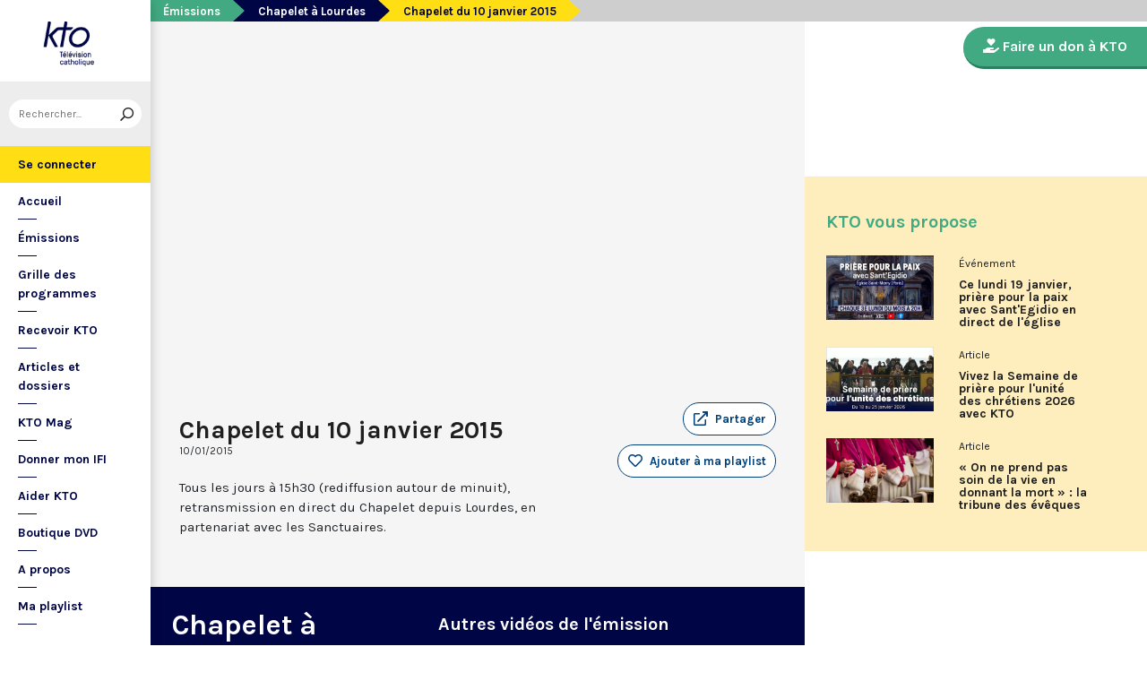

--- FILE ---
content_type: text/html; charset=utf-8
request_url: https://www.ktotv.com/video/00090719/chapelet-du-10-janvier-2015
body_size: 4690
content:
<!DOCTYPE HTML>
<html lang="fr-FR">
    <head>
        <meta charset="UTF-8" />
        <meta name="viewport" content="width=device-width, initial-scale=1, shrink-to-fit=no" />
        <meta name="description" content="Tous les jours à 15h30 (rediffusion autour de minuit), retransmission en direct du Chapelet depuis Lourdes, en partenariat avec les Sanctuaires." />
        <meta name="keywords" content="KTO, télévision catholique, Chapelet du 10 janvier 2015,  " />
        <meta property="og:site_name" content="KTO TV" />
        <meta property="og:description" content="Tous les jours à 15h30 (rediffusion autour de minuit), retransmission en direct du Chapelet depuis Lourdes, en partenariat avec les Sanctuaires." />
        <meta property="og:locale" content="fr_FR" />
        <meta property="og:type" content="video.other" />
        <meta property="og:url" content="https://www.ktotv.com/video/00090719/chapelet-du-10-janvier-2015" />
        <meta property="og:title" content="Chapelet du 10 janvier 2015 — KTOTV" />
        <meta property="og:image" content="https://img.youtube.com/vi/JedhI3ECbBI/hqdefault.jpg" />
                                <meta property="og:video:release_date" content="2015-01-10" />                        <title>Chapelet du 10 janvier 2015 — KTOTV</title>
        <link rel="shortcut icon" type="image/x-icon" href="/favicon.png" />
        <link rel="icon" sizes="16x16 32x32 64x64" href="/favicon.png" />
        <link rel="apple-touch-icon" href="/img/logo_fond_blanc-v2.png" />
        <link rel="canonical" href="https://www.ktotv.com/video/00090719/chapelet-du-10-janvier-2015" />
        <link rel="alternate" title="KTOTV RSS" href="https://www.ktotv.com/rss" type="application/rss+xml" />
        <link rel="preconnect" href="https://fonts.googleapis.com">
        <link rel="preconnect" href="https://fonts.gstatic.com" crossorigin>
        <link href="https://fonts.googleapis.com/css2?family=Karla:ital,wght@0,400;0,700;1,400;1,700&display=swap" rel="stylesheet">
        <!-- Google Tag Manager -->
        <script>(function(w,d,s,l,i){w[l]=w[l]||[];w[l].push({'gtm.start':
                    new Date().getTime(),event:'gtm.js'});var f=d.getElementsByTagName(s)[0],
                j=d.createElement(s),dl=l!='dataLayer'?'&l='+l:'';j.async=true;j.src=
                'https://www.googletagmanager.com/gtm.js?id='+i+dl;f.parentNode.insertBefore(j,f);
            })(window,document,'script','dataLayer','GTM-WV9PW3B');</script>
        <!-- End Google Tag Manager -->
        <script src="https://donner.ktotv.com/libs.iraiser.eu/libs/payment/frame/1.5/IRaiserFrame.js"></script>
        <link rel="stylesheet" href="/build/common.342d7a41.css">
        <link rel="stylesheet" href="/build/front.bfa45e5d.css">
            </head>
    <body id="front_video_show" class="">
    <!-- Google Tag Manager (noscript) -->
    <noscript><iframe src="https://www.googletagmanager.com/ns.html?id=GTM-WV9PW3B"
                      height="0" width="0" style="display:none;visibility:hidden"></iframe></noscript>
    <!-- End Google Tag Manager (noscript) -->
                    <div class="app-aside">
                <div class="menu-container">
                    <span id="reduce">
                        <span class="element-not-reduced">
                            Réduire le menu&nbsp;<i class="far fa-angle-double-left"></i>
                        </span>
                        <div class="element-reduced">
                            <i class="far fa-bars"></i>
                        </div>
                    </span>
                    <a href="/" title="Accéder à la page d'accueil" class="d-block text-center">
                        <img alt="Logo de KTO" src="/img/logo-ktotv.png" id="logo" width="168" height="153" />
                        <img alt="Logo de KTO" src="/img/logo-kto-mobile-v2.png" id="logo-mobile" width="75" height="47" />
                    </a>
                                            <div class="container-search">
                            <div class="element-not-reduced"><div id="vue_search_preview_app"></div></div>
                            <div class="element-reduced"><i class="fas fa-search togglReduce"></i></div>
                        </div>
                                        

<ul id="menu"><li id="account" class="keep"><a href="javascript:;" class="login-action"><span class="element-not-reduced" id="login-label">Se connecter</span><div class="element-reduced"><i class="fas fa-user"></i></div><span id="notifications"></span></a></li><li class="keep"><a href="/" title="Accéder à la page d'accueil"><span class="element-not-reduced">Accueil</span><div class="element-reduced"><i class="fas fa-home"></i></div></a></li><li><a href="/emissions" title="Émissions" class="">
            Émissions
        </a><ul class="children"><li><a href="/emissions#priere" title="Prière" class="">
            Prière
        </a></li><li><a href="/emissions#eclairages" title="Eclairages" class="">
            Eclairages
        </a></li><li><a href="/emissions#visages-eglise" title="Visages de l&#039;Église" class="">
            Visages de l&#039;Église
        </a></li></ul></li><li><a href="/guide/" title="Grille des programmes" class="">
            Grille des programmes
        </a></li><li><a href="/page/recevoir-kto" title="Recevoir KTO" class="">
            Recevoir KTO
        </a></li><li><a href="/articles" title="Articles et dossiers" class="">
            Articles et dossiers
        </a></li><li><a href="/page/ktomag" title="KTO Mag" class="">
            KTO Mag
        </a></li><li><a href="/page/aider-kto-ifi" title="Donner mon IFI" class="">
            Donner mon IFI
        </a></li><li><a href="#" title="Aider KTO" class="">
            Aider KTO
        </a><ul class="children"><li><a href="/page/aider-kto" title="Faire un don à KTO" class="">
            Faire un don à KTO
        </a></li><li><a href="/donner-depuis-l-afrique" title="Faire un don depuis la Côte d&#039;Ivoire" class="">
            Faire un don depuis la Côte d&#039;Ivoire
        </a></li><li><a href="/page/legs-et-donations" title="Legs, donations et Assurances vie" class="">
            Legs, donations et Assurances vie
        </a></li><li><a href="/page/devenir-ambassadeur" title="Devenir Ambassadeur" class="">
            Devenir Ambassadeur
        </a></li><li><a href="/page/fondation-kto" title="Fondation KTO" class="">
            Fondation KTO
        </a></li></ul></li><li><a href="/page/dvd" title="Boutique DVD" class="">
            Boutique DVD
        </a></li><li><a href="/page/presentation" title="A propos" class="">
            A propos
        </a><ul class="children"><li><a href="/page/contact" title="Contact" class="">
            Contact
        </a></li><li><a href="/page/presentation" title="Présentation de la chaîne" class="">
            Présentation de la chaîne
        </a></li><li><a href="/page/mentions-legales" title="Mentions légales" class="">
            Mentions légales
        </a></li></ul></li><li><a href="javascript:;" class="toggle-playlist" id="toggle-playlist">Ma playlist</a></li></ul>
                </div>
            </div>
            <div class="app-notifications">
                <div class="notification-wrapper" id="vue_notification_panel"></div>
            </div>
            <div class="app-playlist" id="playlist-modal">
                <div id="close-modal">
                    <i class="fal fa-times"></i>
                </div>
                <div class="playlist-wrapper" id="vue_playlist_panel" nb_videos="12" direction="vertical"></div>
            </div>
            <div class="app-content">
                <div class="modal fade" id="loginModal" tabindex="-1" role="dialog" aria-hidden="true">
                    <div class="modal-dialog modal-dialog-centered" role="document">
                        <div class="modal-content">
                            <div class="modal-body">
                                <div class="login-form">
                                    <div id="vue_login_app"></div>
                                </div>
                            </div>
                        </div>
                    </div>
                </div>
                                                                            <nav aria-label="breadcrumb">
                            <ol class="breadcrumb" typeof="BreadcrumbList" vocab="https://schema.org/">
        <li class="breadcrumb-item" property="itemListElement" typeof="ListItem">
            <span property="name">
                <a href="/emissions" property="item" typeof="WebPage">Émissions</a>
            </span>
            <meta property="position" content="0" />
        </li>
        <li class="breadcrumb-item" property="itemListElement" typeof="ListItem">
            <span property="name">
                <a href="/emissions/chapelet-a-lourdes" property="item" typeof="WebPage">Chapelet à Lourdes</a>
            </span>
            <meta property="position" content="1" />
        </li>
        <li class="breadcrumb-item active" aria-current="page" property="itemListElement" typeof="ListItem">
            <span property="name" data-nav="no-link">Chapelet du 10 janvier 2015</span>
            <meta property="position" content="2" />
        </li>
    </ol>
                    </nav>
                                                        <div class="content-container">
        <div class="container-fluid" id="videoContainer">
                        <div id="block-video">
                            <div id="YT-player-container" class="embed-responsive embed-responsive-16by9">
            <div id="YT-player" data-id="JedhI3ECbBI"></div>
        </div>
        <div id="YT-player-alt" style="display: none">

            <div class="podcast-player-heading">
                <span class="icon"><i class="fal fa-podcast"></i></span>
                <span class="title">Écouter l'émission</span>
                <span class="duration">00:00:00</span>
            </div>
            <div class="podcast-player-thumbnail">
                <div class="podcast-player-thumbnail">
                                                <img src="https://img.youtube.com/vi/JedhI3ECbBI/hqdefault.jpg" alt="Chapelet du 10 janvier 2015">
                                    </div>
            </div>

            
            <div class="podcast-player-breadcrumb">
                <span class="emission">Chapelet à Lourdes</span> > <span class="title">Chapelet du 10 janvier 2015</span>
            </div>
        </div>
    
                <div class="row">
                    <div class="col-12 col-xl-8">
                        <h1>Chapelet du 10 janvier 2015</h1>
                        <small class="date">10/01/2015</small>
                                                                    </div>
                    <div class="col-12 col-xl-4">
                        <a class="btn-playlist" data-toggle="collapse" href="#collapseSharing" role="button" aria-expanded="false" aria-controls="collapseSharing"><i class="fal fa-external-link"></i> <span>Partager</span></a>
<div class="collapse" id="collapseSharing">
    <div class="card card-body">
        <a class="share-button facebook-share-button" href="http://www.facebook.com/sharer.php?u=https://www.ktotv.com/video/00090719/chapelet-du-10-janvier-2015&amp;title=Chapelet%20du%2010%20janvier%202015" target="_blank"><i class="fab fa-facebook-f"></i> Facebook</a>
        <a class="share-button" href="https://twitter.com/intent/tweet?url=https://www.ktotv.com/video/00090719/chapelet-du-10-janvier-2015&amp;text=Chapelet%20du%2010%20janvier%202015" target="_blank"><i class="fab fa-twitter"></i> Tweet</a>
        <a class="share-button mail-share-button" href="mailto:?subject=Chapelet%20du%2010%20janvier%202015&amp;body=https://www.ktotv.com/video/00090719/chapelet-du-10-janvier-2015"><i class="fas fa-envelope"></i> Email</a>
        <a class="share-button whatsapp-share-button" href="https://api.whatsapp.com/send?text=https://www.ktotv.com/video/00090719/chapelet-du-10-janvier-2015" data-action="share/whatsapp/share"><i class="fab fa-whatsapp" style="font-size: 16px; vertical-align: middle;"></i> Whatsapp</a>
        <a class="share-button telegram-share-button" href="https://t.me/share/url?url=https://www.ktotv.com/video/00090719/chapelet-du-10-janvier-2015" target="_blank"><i class="fab fa-telegram-plane"></i> Telegram</a>
    </div>
</div>

                                                    <div class="playlist-button" id="vue_playlist_btn" video_id="5100">
    <app></app>
</div>

                                                                    </div>
                </div>
                <div class="row">
                    <div class="col-12 col-xl-8">
                        <p>Tous les jours à 15h30 (rediffusion autour de minuit), retransmission en direct du Chapelet depuis Lourdes, en partenariat avec les Sanctuaires.</p>
                        
                    </div>
                    <div class="col-12 col-xl-4">
                                            </div>
                </div>
            </div>
                            <div id="block-emission">
                    <div class="row">
                        <div class="col-12 col-xl-5">
                            <h2><a href="/emissions/chapelet-a-lourdes">Chapelet à Lourdes</a></h2>
                            <p><p>Tous les jours à 15h30 (rediffusion à minuit), retransmission en direct du Chapelet depuis la grotte de Lourdes, en partenariat avec les Sanctuaires. Chaque jour, l'une des quatre méditations des mystères du Rosaire est proposée en communion de prière avec les pèlerins à Lourdes.</p></p>
                            <a href="/emissions/chapelet-a-lourdes" class="btn btn-outline-light btn-rounded btn-normal-border">Visiter la page de l'émission</a>
                        </div>
                        <div class="col-12 col-xl-7">
                            <div class="videos_list_style_two">
                                <h3>Autres vidéos de l'émission</h3>
                                <ul class="list-unstyled">
                                                                            <li class="single clearfix">
                                            <a href="/video/00459124/chapelet-du-17-janvier-2026-a-lourdes"
                                               class="image"
                                               title="Accéder à la vidéo Chapelet du 17 janvier 2026 à Lourdes"
                                               style="background-image: url('https://img.youtube.com/vi/1Q_YfZyUW4g/hqdefault.jpg');">
                                                                                                    <span class="duration">31:00</span>
                                                                                            </a>
                                            <div class="content-right">
                                                <div class="date">Samedi 17 janvier 2026</div>
                                                <h5 class="mt-0"><a href="/video/00459124/chapelet-du-17-janvier-2026-a-lourdes">Chapelet du 17 janvier 2026 à Lourdes</a></h5>
                                            </div>
                                        </li>
                                                                            <li class="single clearfix">
                                            <a href="/video/00459123/chapelet-du-16-janvier-2026-a-lourdes"
                                               class="image"
                                               title="Accéder à la vidéo Chapelet du 16 janvier 2026 à Lourdes"
                                               style="background-image: url('https://img.youtube.com/vi/ILsWgjliIC0/hqdefault.jpg');">
                                                                                                    <span class="duration">31:00</span>
                                                                                            </a>
                                            <div class="content-right">
                                                <div class="date">Vendredi 16 janvier 2026</div>
                                                <h5 class="mt-0"><a href="/video/00459123/chapelet-du-16-janvier-2026-a-lourdes">Chapelet du 16 janvier 2026 à Lourdes</a></h5>
                                            </div>
                                        </li>
                                                                            <li class="single clearfix">
                                            <a href="/video/00459122/chapelet-du-15-janvier-2026-a-lourdes"
                                               class="image"
                                               title="Accéder à la vidéo Chapelet du 15 janvier 2026 à Lourdes"
                                               style="background-image: url('https://img.youtube.com/vi/W-h00SR7Ujk/hqdefault.jpg');">
                                                                                                    <span class="duration">31:00</span>
                                                                                            </a>
                                            <div class="content-right">
                                                <div class="date">Jeudi 15 janvier 2026</div>
                                                <h5 class="mt-0"><a href="/video/00459122/chapelet-du-15-janvier-2026-a-lourdes">Chapelet du 15 janvier 2026 à Lourdes</a></h5>
                                            </div>
                                        </li>
                                                                            <li class="single clearfix">
                                            <a href="/video/00459121/chapelet-du-14-janvier-2026-a-lourdes"
                                               class="image"
                                               title="Accéder à la vidéo Chapelet du 14 janvier 2026 à Lourdes"
                                               style="background-image: url('https://img.youtube.com/vi/2UOksxu-TjU/hqdefault.jpg');">
                                                                                                    <span class="duration">31:00</span>
                                                                                            </a>
                                            <div class="content-right">
                                                <div class="date">Mercredi 14 janvier 2026</div>
                                                <h5 class="mt-0"><a href="/video/00459121/chapelet-du-14-janvier-2026-a-lourdes">Chapelet du 14 janvier 2026 à Lourdes</a></h5>
                                            </div>
                                        </li>
                                                                    </ul>
                            </div>
                        </div>
                    </div>
                </div>
                    </div>
        <div id="sidebar" class="sidebar-donation">
            <div class="sidebar-container">
                    
            <div class="donation-container">
                        <a class="donation-button"
               href="https://donner.ktotv.com/b?cid=296#iraiser_popin"
                              title="Faire un don à KTO">
                <span><i class="fas fa-hand-holding-heart"></i> Faire un don à KTO</span>
            </a>
        </div>
    
                <div class="suggestions-wrapper" id="vue_suggestions_app" video_id="5100">
    <app></app>
</div>

                <div id="vue_watched_video_app" video_id="5100" timeout="15000" available="1"></div>
            </div>
        </div>
    </div>
                            </div>
                <footer id="footer" class="footer">
            <div class="container">
                                    © KTO 2026
                    — <a href="/page/contact">Contact</a>
                    — <a href="/page/mentions-legales">Mentions légales</a>
                            </div>
        </footer>
        <script src="/build/runtime.9ba644cb.js"></script><script src="/build/front.a5be3e50.js"></script>
        
                        <script type="text/javascript">
            (function(e,t,a){var n=t.createElement("script"),m=t.getElementsByTagName("script")[0];n.async=!0,n.src=a+"?t="+Math.round((new Date).getTime()/72e5),m.parentNode.insertBefore(n,m),e.ema_critere="",e.w_emasend=function(){void 0!==e.emasend&&void 0!==e.ema_id_site?e.emasend():setTimeout(e.w_emasend,200)},setTimeout(e.w_emasend,10)})(window,document,"https://atout.email-match.com/emafunc.js");
            window.ema_id_site = 1507;
            window.ema_critere = '&crt_page=';
        </script>
                    <script type="application/ld+json">
{
  "@context": "http://schema.org",
  "@type": "Organization",
  "name": "KTO",
  "url": "https://www.ktotv.com",
  "logo": {
    "@type": "ImageObject",
    "url": "https://www.ktotv.com/img/logo-ktotv.png"
  },
  "sameAs": [
    "https://www.youtube.com/user/KTOTV",
    "https://fr.linkedin.com/company/ktotelevision",
    "https://twitter.com/KTOTV",
    "https://www.facebook.com/kto.television/",
    "https://www.instagram.com/ktotelevision/"
  ],
  "address": {
    "@type": "PostalAddress",
    "streetAddress": "13 Rue du 19 Mars 1962",
    "addressLocality": "Malakoff",
    "addressRegion": "FR",
    "postalCode": "92240",
    "addressCountry": "FR"
  }
}

        </script>
    <script type="application/ld+json">{"@context":"http://schema.org","@type":"VideoObject","name":"Chapelet du 10 janvier 2015","description":"Tous les jours à 15h30 (rediffusion autour de minuit), retransmission en direct du Chapelet depuis Lourdes, en partenariat avec les Sanctuaires.","thumbnailUrl":"https://img.youtube.com/vi/JedhI3ECbBI/hqdefault.jpg","uploadDate":"2015-01-10 15:30:07","duration":"","embedUrl":"https://www.youtube.com/embed/JedhI3ECbBI"}</script>    </body>
</html>


--- FILE ---
content_type: text/css
request_url: https://www.ktotv.com/build/common.342d7a41.css
body_size: 4030
content:
@media (max-width:800px){.videos_list_style_four{margin-bottom:24px}}.videos_list_style_four .single{margin:0 0 20px;min-height:80px}@media (max-width:767px){.videos_list_style_four .single .image{height:70px;left:15px;padding-top:0!important;position:absolute;top:0;width:125px!important}.videos_list_style_four .single .date,.videos_list_style_four .single h5{padding-left:145px}.videos_list_style_four .single .intro{display:none!important}.videos_list_style_four .single h5 a{font-size:15px;line-height:18px}}.videos_list_style_four .single h5 a{color:#00407a;display:block;font-size:16px;font-weight:700;line-height:18px;margin-bottom:12px}.videos_list_style_four .single .date{font-size:14px;margin:0 0 7px}.videos_list_style_four .single .image{background-color:#ccc;background-position:50%;background-size:cover;display:block;margin:0 0 16px;padding-top:56.25%;width:100%}.videos_list_style_four .single .intro{font-size:14px;line-height:17px;margin-bottom:12px;overflow:hidden;word-break:break-word;-webkit-line-clamp:4;-webkit-box-orient:vertical;display:-webkit-box;max-height:71px}@media (max-width:800px){.videos_list_style_four .single .intro{height:auto;max-height:70px}}.videos_list_style_four .single .intro p{font-size:12px;line-height:18px;margin:0}.videos_list_style_four .single a:active,.videos_list_style_four .single a:focus,.videos_list_style_four .single a:hover{text-decoration:none}.cms-zone{margin-bottom:20px}.cms-zone .cms_video_list{margin-bottom:30px}.cms-zone .cms_video_list .podcasts-intro{margin:0;width:100%}.cms-zone .cms_video_list .podcasts-intro .icon{background:#00294e;position:relative}.cms-zone .cms_video_list .podcasts-intro .icon i{color:#fff;font-size:30px;left:50%;position:absolute;top:50%;transform:translate(-50%,-50%)}.cms-zone .cms_video_list .podcasts-intro .content{background:#0061b9;padding:10px 10px 10px 12px}.cms-zone .cms_video_list .podcasts-intro .content span{color:#fff}.cms-zone .cms_video_list .podcasts-intro .content .title{display:block;text-transform:uppercase}.cms-zone .cms_video_list .podcasts-intro .content .text{display:block;font-size:13px;line-height:16px}.cms-zone .cms_video_list .single{background:#f4f4f4;padding:17px 24px;position:relative}.cms-zone .cms_video_list .single:last-child .content-right{border:none;padding-bottom:12px}.cms-zone .cms_video_list .single .image{background-position:50%;background-size:cover;display:block;margin-bottom:16px;margin-top:12px;padding-top:56.25%;position:relative}.cms-zone .cms_video_list .single .image .duration{background:#1f1f1f;bottom:0;color:#fff;font-size:12px;font-weight:700;padding:5px 8px;position:absolute;right:0}.cms-zone .cms_video_list .single .broadcast{border-bottom:1px solid #393939;border-top:1px solid #393939;color:#393939;font-size:11px;font-weight:600;margin:0 0 10px;padding:3px 0}.cms-zone .cms_video_list .single .content-right{border-bottom:1px solid #000;padding-bottom:18px}.cms-zone .cms_video_list .single .content-right .show{color:#2261b9;display:block;font-size:13px;font-weight:700;line-height:15px;margin:10px 0 12px;text-transform:uppercase}.cms-zone .cms_video_list .single .content-right p{font-size:14px;line-height:18px;margin:0}.cms-zone .cms_video_list .single .podcast-titles .show{display:inline-block!important;margin-left:8px;vertical-align:middle;width:calc(100% - 40px)}.cms-zone .cms_video_list .single h5 a{color:#00407a;display:block;font-size:16px;font-weight:700;line-height:18px;margin-bottom:12px;margin-top:5px;position:relative}.cms-zone .cms_video_list .single .player-icon{background:#0061b9;border-radius:50%;display:inline-block;height:26px;position:relative;vertical-align:top;width:26px}.cms-zone .cms_video_list .single .player-icon:after{border-color:transparent transparent transparent #fff;border-style:solid;border-width:6px 0 6px 9px;content:"";display:block;height:0;left:10px;position:absolute;top:7px;width:0}.cms-zone .cms_video_list .single.podcast_element{padding:10px 24px}.cms-zone .cms_video_list .single.podcast_element .image{display:inline-block;margin-bottom:8px;margin-top:0;padding-top:30%;vertical-align:middle;width:50%}.cms-zone .cms_video_list .single.podcast_element .show{color:#0061b9;display:block;font-size:14px;font-weight:700;line-height:1.27;text-transform:uppercase}.cms-zone .cms_video_list .single.podcast_element .show.has-thumbnail{display:inline-block;padding-left:15px;vertical-align:middle;width:calc(50% - 10px)}.cms-zone .cms_video_list .single.podcast_element h5 a{color:#000;font-weight:400}.cms-zone .cms_video_list .cta-all-podcasts{background:#f4f4f4;color:#42709a;display:block;font-size:13px;padding:5px 15px 25px;text-align:center;text-decoration:underline;width:100%}.cms-zone .cms_video_list.video-jour .single{background:#fff;-webkit-box-shadow:0 0 5px 0 rgba(0,0,0,.26);-moz-box-shadow:0 0 5px 0 rgba(0,0,0,.26);box-shadow:0 0 5px 0 rgba(0,0,0,.26);margin-top:15px;padding:0}.cms-zone .cms_video_list.video-jour .image{margin-bottom:15px;margin-top:0}.cms-zone .cms_video_list.video-jour .content-right{padding-left:25px;padding-right:25px}.cms-zone .cms_video_list.video-jour .content-right h5 a{color:#000;font-weight:400}.cms-zone .cms_video_list.video-jour .content-right p{font-size:13px;font-style:italic;line-height:17px;margin-top:15px}.cms-zone .cms_video_list.video-jour .show{color:#695f3c;display:block;padding:12px 25px;text-transform:inherit}.cms-zone .cms-block .block-carousel{margin:0 0 36px}.cms-zone .cms-block .block-carousel.format-libre .carousel-item{background-size:contain}.cms-zone .cms-block .block-carousel .carousel-item{background-position:50%;background-repeat:no-repeat;-webkit-background-size:cover;padding-top:60%}.cms-zone .cms-block .block-carousel .carousel-item a{display:block;height:100%;left:0;position:absolute;top:0;width:100%}.cms-zone .cms-block .block-carousel .carousel-item .carousel-caption{bottom:auto;color:#fff;font-weight:400;left:0;margin:0;max-width:400px;padding:0 30px;position:absolute;right:auto;text-align:left;top:calc(50% + 7px);transform:translateY(-50%);width:100%}.cms-zone .cms-block .block-carousel .carousel-item .carousel-caption h5{font-size:30px}.cms-zone .cms-block .block-carousel .carousel-item:before{background:-moz-linear-gradient(right,rgba(0,76,165,.88) 3%,rgba(0,76,165,.44) 40%,rgba(0,76,165,.23) 58%,rgba(0,76,165,.18) 62%);background:-webkit-linear-gradient(right,rgba(0,76,165,.88) 3%,rgba(0,76,165,.44) 40%,rgba(0,76,165,.23) 58%,rgba(0,76,165,.18) 62%);background:linear-gradient(90deg,rgba(0,76,165,.88) 3%,rgba(0,76,165,.44) 40%,rgba(0,76,165,.23) 58%,rgba(0,76,165,.18) 62%);content:"";height:100%;left:0;position:absolute;top:0;width:100%}.cms-zone .cms-block .block-carousel .controls a{bottom:15px;font-size:21px;height:35px;left:15px;opacity:1;position:absolute;top:auto;width:35px}.cms-zone .cms-block .block-carousel .controls a.carousel-control-next{left:40px}.cms-zone .cms-block .block-carousel .controls a i{color:#ffde15}.cms-zone .cms-block .videos_list_style_two .single{margin:0 15px 20px 0;max-height:none;max-width:calc(33.33333% - 15px)}.cms-zone .cms-block .videos_list_style_two .single a{color:#00407a}.cms-zone .cms-block .videos_list_style_two .single .image{height:auto;margin:0 0 5px;padding-top:56.25%;width:100%}.cms-zone .cms-block .videos_list_style_two .single .date{margin-bottom:0!important;text-align:left!important}.cms-zone .main-title-widget{color:#695f3c;font-size:20px;font-weight:700;margin:24px 0 0}@media (max-width:800px){.cms-zone .main-title-widget{margin:24px 0 12px}}.cms-zone .main-title-widget p:last-child{margin-bottom:0}.cms-zone .widget-video-content{color:#00407a;font-size:28px;font-weight:700;margin:0 0 12px}.cms-zone .widget-video-title{color:#00407a;display:block;font-size:14px;font-weight:700;line-height:18px;margin:10px 0 0;overflow:hidden;position:relative;width:100%}.cms-zone .widget-video-emission{display:block;margin:0 0 10px}.cms-zone .widget-video-emission a{color:grey;font-size:13px;font-weight:700}.cms-zone .widget-video-synopsis{font-size:15px;line-height:18px}.cms-zone .widget-video-date{border-bottom:1px solid #393939;border-top:1px solid #393939;color:#393939;font-size:11px;font-weight:600;margin:0 0 10px;padding:3px 0}.cms-block .border-blue{border:1px solid #0061b9}.cms-block .border-top-blue{border-top:1px solid #0061b9}.cms-block .border-right-blue{border-right:1px solid #0061b9}.cms-block .border-bottom-blue{border-bottom:1px solid #0061b9}.cms-block .border-left-blue{border-left:1px solid #0061b9}.cms-block .border-grey{border:1px solid #ededed}.cms-block .border-top-grey{border-top:1px solid #ededed}.cms-block .border-right-grey{border-right:1px solid #ededed}.cms-block .border-bottom-grey{border-bottom:1px solid #ededed}.cms-block .border-left-grey{border-left:1px solid #ededed}.cms-block .border-yellow{border:1px solid #ffde14}.cms-block .border-top-yellow{border-top:1px solid #ffde14}.cms-block .border-right-yellow{border-right:1px solid #ffde14}.cms-block .border-bottom-yellow{border-bottom:1px solid #ffde14}.cms-block .border-left-yellow{border-left:1px solid #ffde14}.cms-block .background-blue{background:#0061b9}.cms-block .background-grey{background:#ededed}.cms-block .background-yellow{background:#ffde14}.cms-block .padding-5{padding:5px}.cms-block .padding-top-5{padding-top:5px}.cms-block .padding-right-5{padding-right:5px}.cms-block .padding-bottom-5{padding-bottom:5px}.cms-block .padding-left-5{padding-left:5px}.cms-block .padding-10{padding:10px}.cms-block .padding-top-10{padding-top:10px}.cms-block .padding-right-10{padding-right:10px}.cms-block .padding-bottom-10{padding-bottom:10px}.cms-block .padding-left-10{padding-left:10px}.cms-block .padding-20{padding:20px}.cms-block .padding-top-20{padding-top:20px}.cms-block .padding-right-20{padding-right:20px}.cms-block .padding-bottom-20{padding-bottom:20px}.cms-block .padding-left-20{padding-left:20px}.cms-block .margin-top-20{margin-top:20px}.cms-block .margin-top-40{margin-top:40px}.cms-block .margin-top-60{margin-top:60px}.cms-block .margin-top-80{margin-top:80px}.cms-block .margin-top-100{margin-top:100px}.cms-block .margin-top-125{margin-top:125px}.cms-block .margin-top-150{margin-top:150px}h2{color:#00407a;font-size:28px;font-weight:700;margin:0 0 12px}.videos_list_style_one{background:#f4f4f4;border-top:1px solid #000;margin:0 0 24px;overflow:auto;padding:42px 24px;position:relative}.videos_list_style_one .col-md-3{padding:0 9px}.videos_list_style_one .single{margin-bottom:36px;position:relative}.videos_list_style_one .single .show{color:#2261b9;display:block;font-size:12.5px;font-weight:700;height:19px;margin:14px 0 6px;overflow:hidden;text-transform:uppercase}.videos_list_style_one .single .show:active,.videos_list_style_one .single .show:focus,.videos_list_style_one .single .show:hover{text-decoration:none}.videos_list_style_one .single .image{background-position:50%;background-repeat:no-repeat;background-size:110%;border:1px solid;color:hsla(0,0%,50%,.1);display:block;padding-top:56.25%;position:relative}.videos_list_style_one .single .image .duration{background:#1f1f1f;bottom:0;color:#fff;font-size:12px;font-weight:700;padding:5px 8px;position:absolute;right:0}.videos_list_style_one .single h5{display:block;margin:5px 0 10px}.videos_list_style_one .single h5 a{color:#00407a;display:block;font-size:15px;font-weight:700;line-height:18px;max-height:36px;overflow:hidden;position:relative;width:100%;word-break:break-word}.videos_list_style_one .single h5 a.btn-playlist span{display:none}.videos_list_style_one .single h5 a:active,.videos_list_style_one .single h5 a:focus,.videos_list_style_one .single h5 a:hover{text-decoration:none}@media (max-width:800px){.videos_list_style_one .single h5 a{height:auto}}.videos_list_style_one .single .broadcast{border-bottom:1px solid #393939;border-top:1px solid #393939;color:#393939;font-size:11px;font-weight:600;line-height:11px;margin:0 0 10px;padding:6px 0}.videos_list_style_one .single p{color:#313131;font-size:13px;line-height:17px;margin:0;overflow:hidden;word-break:break-word;-webkit-line-clamp:4;-webkit-box-orient:vertical;display:-webkit-box;max-height:71px}.videos_list_style_one .btn-playlist{background-color:#fff;border:1px solid #00407a;border-radius:50%;font-size:14px;height:30px!important;left:0;padding:8px 0 0 7px;position:absolute;top:80px;width:30px!important}.videos_list_style_one .btn-playlist:active,.videos_list_style_one .btn-playlist:focus,.videos_list_style_one .btn-playlist:hover{background-color:#00407a}.videos_list_style_one .btn-playlist:active i,.videos_list_style_one .btn-playlist:focus i,.videos_list_style_one .btn-playlist:hover i{color:#fff}.videos_list_style_one .btn-playlist.remove{border-color:#dd231b;padding:8px 0 0 9px}.videos_list_style_one .btn-playlist.remove i{color:#dd231b}.videos_list_style_one .btn-playlist.remove:active,.videos_list_style_one .btn-playlist.remove:focus,.videos_list_style_one .btn-playlist.remove:hover{background-color:#dd231b}.videos_list_style_one .btn-playlist.remove:active i,.videos_list_style_one .btn-playlist.remove:focus i,.videos_list_style_one .btn-playlist.remove:hover i{color:#fff}.videos_list_style_one .btn-playlist.full{border-color:#313131}.videos_list_style_one .btn-playlist.full i{color:#313131}.videos_list_style_one .btn-playlist.full:active,.videos_list_style_one .btn-playlist.full:focus,.videos_list_style_one .btn-playlist.full:hover{background-color:#313131}.videos_list_style_one .btn-playlist.full:active i,.videos_list_style_one .btn-playlist.full:focus i,.videos_list_style_one .btn-playlist.full:hover i{color:#fff}@media (max-width:1300px){.videos_list_style_one.grid-4{grid-template-columns:repeat(2,1fr);padding:24px}}@media (max-width:800px){.videos_list_style_one.grid-4{grid-template-columns:repeat(1,1fr)}}.carousel-item .videos_list_style_one{margin-bottom:0}.card-emission{box-shadow:0 0 6px rgba(0,0,0,.161);margin-bottom:30px;position:relative}.card-emission .tag{background:#ffde14;color:#00407a;font-size:14px;font-weight:700;left:0;line-height:19px;padding:5px 6px 4px 18px;position:absolute;text-transform:uppercase;top:11px;z-index:3}.card-emission .tag:after{border-color:transparent transparent transparent #ffde14;border-style:solid;border-width:14px 0 14px 20px;content:"";display:block;height:0;position:absolute;right:0;top:0;transform:translateX(100%);width:0}.card-emission .cover-image{background-position:50%;background-repeat:no-repeat;background-size:110%;border:1px solid;color:hsla(0,0%,50%,.1);display:block;padding-top:56.25%;position:relative}.card-emission .cover-image h5 a{bottom:24px;color:#fff;font-size:25px;left:24px;line-height:29px;position:absolute;width:calc(100% - 48px);z-index:3}@media (max-width:800px){.card-emission .cover-image h5 a{font-size:20px}}.card-emission .cover-image:before{background:-moz-linear-gradient(top,rgba(0,76,165,.88) 3%,rgba(0,76,165,.44) 40%,rgba(0,76,165,.23) 58%,rgba(0,76,165,.18) 62%);background:-webkit-linear-gradient(top,rgba(0,76,165,.88) 3%,rgba(0,76,165,.44) 40%,rgba(0,76,165,.23) 58%,rgba(0,76,165,.18) 62%);background:linear-gradient(0deg,rgba(0,76,165,.88) 3%,rgba(0,76,165,.44) 40%,rgba(0,76,165,.23) 58%,rgba(0,76,165,.18) 62%);bottom:0;content:"";height:100%;left:0;position:absolute;width:100%;z-index:2}.card-emission .content .element{border-top:1px solid hsla(0,0%,72%,.43)}.card-emission .content .element:first-child{border:none}.card-emission .content .element .date{background:hsla(0,0%,72%,.2);color:#00407a;display:inline-block;font-size:14px;line-height:17px;padding:10px}.card-emission .content .element .name{color:#00407a;display:inline-block;font-size:14px;font-weight:700;line-height:19px;padding:10px;vertical-align:middle;width:calc(100% - 115px)}.card-emission .content .element .name a{color:#00407a}.card-emission .content .element .download-btn{background:#0062b9;border:none;color:#fff;font-size:14px;line-height:17px;padding:8px}.card-emission .content .element .play-btn{background:transparent;border:none;color:#313131;font-size:14px;line-height:17px;position:relative;vertical-align:middle}.card-emission .content .element .play-btn .player-icon{background:#fff;border-radius:50%;box-shadow:0 0 6px rgba(0,0,0,.161);display:inline-block;height:26px;margin-right:5px;position:relative;vertical-align:middle;width:26px}.card-emission .content .element .play-btn .player-icon:after{border-color:transparent transparent transparent #313131;border-style:solid;border-width:6px 0 6px 9px;content:"";display:block;height:0;left:10px;position:absolute;top:7px;width:0}.card-emission .cta-all-podcasts{background:#0061b9;bottom:0;color:#fff;font-size:14px;line-height:17px;padding:3px 10px 4px;position:absolute;right:0;transform:translateY(100%)}.card-emission .cta-all-podcasts:before{content:">";margin-right:3px}.single-podcast-item{box-shadow:0 0 6px rgba(0,0,0,.161);margin-bottom:25px;overflow:hidden}.single-podcast-item h5{display:inline-block}.single-podcast-item h5 a{background:#313131;color:#fff;display:inline-block;font-size:14px;line-height:23px;margin-bottom:10px;padding:3px 8px;position:relative;text-transform:uppercase}.single-podcast-item h5 a:after{border-color:transparent transparent transparent #003f7a;border-style:solid;border-width:14.5px 0 14.5px 20px;content:"";display:block;height:0;position:absolute;right:0;top:0;transform:translateX(100%);width:0}.single-podcast-item .podcast-titles .show{color:#00407a;display:inline-block;font-size:14px;line-height:19px;padding:0 16px}.single-podcast-item .download-btn{background:#0062b9;border:none;color:#fff;font-size:14px;line-height:17px;padding:8px;width:100%}.single-podcast-item .content-bottom{display:flex;margin-top:12px;position:relative}.single-podcast-item .content-bottom .date{align-items:center;background:hsla(0,0%,72%,.2);color:#00407a;display:flex;float:left;font-size:14px;justify-content:center;line-height:17px;min-height:54px;padding:10px;text-align:center;width:50%}.single-podcast-item .content-bottom:after{clear:both;content:"";display:block}.single-podcast-item .content-bottom .player{align-items:center;display:flex;float:left;justify-content:center;text-align:center;width:50%}.single-podcast-item .content-bottom .player button{background:transparent;border:none;color:#00407a;font-size:14px;line-height:17px;position:relative}.single-podcast-item .content-bottom .player button .player-icon{background:#fff;border-radius:50%;box-shadow:0 0 6px rgba(0,0,0,.161);display:inline-block;height:26px;margin-right:5px;position:relative;vertical-align:middle;width:26px}.single-podcast-item .content-bottom .player button .player-icon:after{border-color:transparent transparent transparent #313131;border-style:solid;border-width:6px 0 6px 9px;content:"";display:block;height:0;left:10px;position:absolute;top:7px;width:0}.single-podcast-item .podcast-thumbnail{background-position:50%;background-size:cover;display:block;padding-top:47%;position:relative}.single-podcast-item .podcast-thumbnail .duration{background:#1f1f1f;bottom:0;color:#fff;font-size:12px;font-weight:700;padding:5px 8px;position:absolute;right:0}.single-podcast-item .single-duration{background:#1f1f1f;color:#fff;display:inline-block;font-size:12px;font-weight:700;padding:5px 8px}.single-podcast-item .podcast-synopsis{font-size:15px;line-height:1.3;margin-top:12px;padding:0 16px}.single-podcast-item .date-podcast{margin-bottom:0!important}.videos_list_style_two{font-size:15px;position:relative}.videos_list_style_two:after{clear:both;content:"";display:block}.videos_list_style_two .single{margin:0 0 30px;max-height:82px;overflow:hidden;position:relative;word-break:break-word}@media (max-width:800px){.videos_list_style_two .single{max-width:100%!important}}.videos_list_style_two .single img{max-width:100%!important}.videos_list_style_two .single .image{background-position:50%;background-repeat:no-repeat;background-size:110%;border:1px solid;color:rgba(50,50,50,.11);display:inline-block;height:72px;margin:0 24px 0 0;position:relative;vertical-align:top;width:120px}.videos_list_style_two .single .image .duration{background:#1f1f1f;bottom:0;color:#fff;font-size:12px;font-weight:700;padding:5px 8px;position:absolute;right:0}.videos_list_style_two .single a:active,.videos_list_style_two .single a:focus,.videos_list_style_two .single a:hover{text-decoration:none}.videos_list_style_two .single .content-right{display:inline-block;max-width:176px}.videos_list_style_two .single .content-right .date{color:hsla(0,0%,100%,.75)!important;font-size:14px;margin:0 0 5px}.videos_list_style_two .single .content-right h5{font-size:16px;font-weight:700;line-height:18px}.videos_list_style_two .single .content-right a{color:#1f1f1f}.videos_list_style_two .single:last-child{margin:0}.videos_list_style_two .single .btn-delete{background:#fff;border:1px solid #dd231b;border-radius:50%;color:#dd231b;height:32px;left:5px;padding:5px 0 0;position:absolute;top:5px;transition:.3s;width:32px}.videos_list_style_two .single .btn-delete i{font-weight:300}.videos_list_style_two .single .btn-delete:hover{background:#dd231b;color:#fff;transition:.3s}.videos_list_style_three .single{display:inline-block;margin:0 24px 0 0;max-width:271px;vertical-align:top}@media (max-width:800px){.videos_list_style_three .single{margin-bottom:20px}}.videos_list_style_three .single a{display:block;position:relative}.videos_list_style_three .single a:active,.videos_list_style_three .single a:focus,.videos_list_style_three .single a:hover{text-decoration:none}.videos_list_style_three .single .date{background:#313131;color:#fff;display:inline-block;font-size:13px;font-weight:700;padding:3px 15px;width:auto}.videos_list_style_three .single h5{color:#1f1f1f;font-size:14px;font-weight:700;line-height:13px;margin:0}.videos_list_style_three .single .image{background-position:50%;background-repeat:no-repeat;background-size:130%;height:72px;position:absolute;width:97px}@media (max-width:600px){.videos_list_style_three .single .image{height:90px}}.videos_list_style_three .single .content{background:#fff;height:72px;padding:11px 15px 11px 123px}@media (max-width:600px){.videos_list_style_three .single .content{height:90px;padding-left:112px}}.videos_list_style_five{overflow:auto;position:relative}.videos_list_style_five .single{border-top:1px solid #00294e;position:relative;transition:.3s}.videos_list_style_five .single .image{background-position:50%;background-size:110%;display:block;height:72px;position:relative;width:120px}@media (max-width:500px){.videos_list_style_five .single .image{height:auto;padding-top:56.25%;position:relative;width:100%}}.videos_list_style_five .single .image .duration{background:#1f1f1f;bottom:0;color:#fff;font-size:10px;font-weight:700;padding:5px 8px;position:absolute;right:0}.videos_list_style_five .single .content-right{left:120px;position:absolute;top:0;width:calc(100% - 120px)}@media (max-width:500px){.videos_list_style_five .single .content-right{left:0;position:relative;width:100%}}.videos_list_style_five .single .content-right .show{background:#e7ecf1}.videos_list_style_five .single .content-right .show span{display:inline-block}.videos_list_style_five .single .content-right .show span:first-child{background:#313131;color:#fff;padding:2px 8px 2px 13px;position:relative}.videos_list_style_five .single .content-right .show span:first-child:after{border-color:transparent transparent transparent #313131;border-style:solid;border-width:13px 0 12px 13px;content:"";height:0;position:absolute;right:-13px;top:0;width:0}.videos_list_style_five .single .content-right .show span:nth-child(2){font-weight:700;padding:0 0 0 30px}.videos_list_style_five .single .content-right h5 a{color:#00407a;display:block;font-size:14px;font-weight:700;padding:12px 115px 12px 12px}.videos_list_style_five .single .content-right h5 a:active,.videos_list_style_five .single .content-right h5 a:focus,.videos_list_style_five .single .content-right h5 a:hover{text-decoration:none}.videos_list_style_five .single .content-right .btn{background:#fff;border:1px solid;border-radius:20px;color:#dd231b;padding:5px 14px;position:absolute;right:10px;top:30px}.videos_list_style_five .single:hover{-webkit-box-shadow:0 0 12px 0 rgba(0,0,0,.48);-moz-box-shadow:0 0 12px 0 rgba(0,0,0,.48);box-shadow:0 0 12px 0 rgba(0,0,0,.48);transition:.3s}.videos_list_style_six{list-style:none;margin:0;padding:0;position:relative}.videos_list_style_six .single{margin:0 0 30px;max-height:156px;overflow:hidden;position:relative}.videos_list_style_six .single .image{background-position:50%;background-repeat:no-repeat;background-size:110%;border:1px solid;color:rgba(50,50,50,.11);display:inline-block;float:left;height:144px;margin:0 24px 0 0;position:relative;vertical-align:top;width:240px}.videos_list_style_six .single .image .duration{background:#1f1f1f;bottom:0;color:#fff;font-size:12px;font-weight:700;padding:5px 8px;position:absolute;right:0}@media (max-width:600px){.videos_list_style_six .single .image{height:91px;width:150px}}.videos_list_style_six .single a:active,.videos_list_style_six .single a:focus,.videos_list_style_six .single a:hover{text-decoration:none}.videos_list_style_six .single .content-right{float:left;max-width:calc(100% - 265px)}.videos_list_style_six .single .content-right .date{color:#313131;font-size:12px}.videos_list_style_six .single .content-right a{color:#00407a;font-size:18px}.videos_list_style_six .single .content-right h5{font-weight:700}.videos_list_style_six .single .content-right h5 a{font-size:20px}@media (max-width:600px){.videos_list_style_six .single .content-right{max-width:calc(100% - 174px)}}.videos_list_style_six .single:last-child{margin:0}.videos_list_style_six .single:hover .btn-delete{display:block}.videos_list_style_six .single .btn-delete{background:#fff;border:1px solid #dd231b;border-radius:50%;color:#dd231b;display:none;height:32px;left:-20px;padding:5px 0 0;position:absolute;top:50%;transform:translateY(-50%);width:32px}.videos_list_style_six .single .btn-delete i{font-weight:300}.videos_list_style_six .single:after{clear:both;content:"";display:block}.grid-4{display:grid;grid-template-columns:repeat(4,1fr);grid-gap:36px 16px}.grid-4.videos_list_style_one .single{margin-bottom:0}.titre-souligne{border-bottom:1px solid #000;color:#00407a;font-size:28px;font-weight:700;margin-bottom:0}.titre-souligne h1,.titre-souligne h2,.titre-souligne h3,.titre-souligne h4,.titre-souligne h5,.titre-souligne h6,.titre-souligne p{color:#00407a!important;font-size:28px!important;font-weight:700;margin-bottom:16px!important}